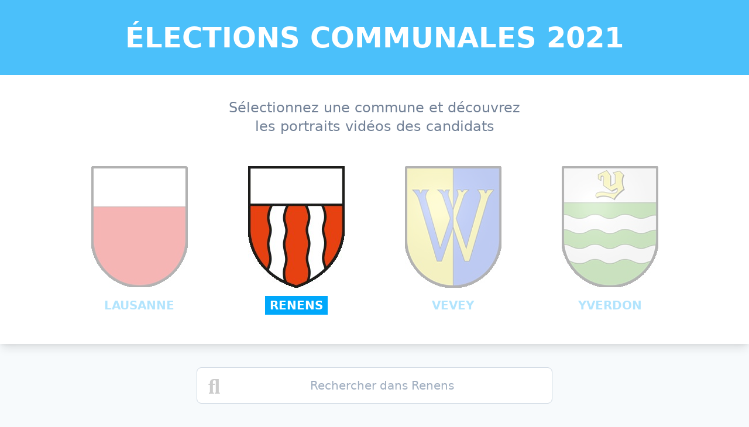

--- FILE ---
content_type: text/html; charset=UTF-8
request_url: https://elections-communales.latele.ch/?p=PLR&c=renens
body_size: 3062
content:
<!DOCTYPE html>
<html lang="fr">
    <head>
        <meta charset="utf-8">
        <meta name="viewport" content="width=device-width, initial-scale=1">
        <meta name="csrf-token" content="68NZewN63OXKooBT8kL9mii0eQeYZduHeEmiv1bh">

        <!-- Google Tag Manager -->
        <script>(function(w,d,s,l,i){w[l]=w[l]||[];w[l].push({'gtm.start':
                    new Date().getTime(),event:'gtm.js'});var f=d.getElementsByTagName(s)[0],
                j=d.createElement(s),dl=l!='dataLayer'?'&l='+l:'';j.async=true;j.src=
                'https://www.googletagmanager.com/gtm.js?id='+i+dl;f.parentNode.insertBefore(j,f);
            })(window,document,'script','dataLayer','GTM-NNTPBQ5');</script>
        <!-- End Google Tag Manager -->

                    <title>PLR - Renens - Élections communales 2021</title>
            <meta name="description" content="Élections communales 2021, découvrez les portraits des candidates et candidats de la commune de Renens sur notre plateforme dédiée.">
        
        <link rel="canonical" href="https://elections-communales.latele.ch" />

        <link rel="apple-touch-icon" sizes="180x180" href="/img/icons/apple-touch-icon.png">
        <link rel="icon" type="image/png" sizes="32x32" href="/img/favicon/favicon-32x32.png">
        <link rel="icon" type="image/png" sizes="16x16" href="/img/icons/favicon-16x16.png">

        <link rel="manifest" href="/img/icons/site.webmanifest">
        <link rel="shortcut icon" href="/img/icons/favicon.ico">
        <meta name="msapplication-TileColor" content="#00a8fb">
        <meta name="msapplication-config" content="/img/favicon/browserconfig.xml">
        <meta name="theme-color" content="#00a8fb">

        <!-- Styles -->
        <link rel="stylesheet" href="/css/app.css?id=c92455ba3c5acd3e7125">
        <script async src="https://kit.fontawesome.com/5aad86ac4c.js" crossorigin="anonymous"></script>
    </head>
    <body class="bg-gray-100">
        <!-- Google Tag Manager (noscript) -->
        <noscript><iframe src="https://www.googletagmanager.com/ns.html?id=GTM-NNTPBQ5"
                          height="0" width="0" style="display:none;visibility:hidden"></iframe></noscript>
        <!-- End Google Tag Manager (noscript) -->
        <header class="bg-blue-400 py-6 md:py-10">
     <div class="max-w-7xl mx-auto px-4 md:px-6 lg:px-8 text-center text-white text-xl md:text-5xl uppercase font-bold">
    <a href="/">Élections communales 2021</a>
</div>
 
</header>
            <div id="app" class="relative">
                    <div class="bg-white py-6 md:py-10 shadow-lg">
         <div class="max-w-7xl mx-auto px-4 md:px-6 lg:px-8">
    <p class="text-center text-gray-600 md:text-2xl max-w-xl mx-auto mb-4 md:mb-10">
                Sélectionnez une commune et découvrez<br> les portraits vidéos des candidats
            </p>
            <div class="states grid grid-cols-4 md:grid-cols-4 py-0 md:px-20 gap-4 sorted">
                                <div class="states__card p-1 md:p-3 md:p-0 transition-opacity duration-200 hover:opacity-100 ">
                    <a href="https://elections-communales.latele.ch?c=lausanne" title="Voir les candidats de la commune de Lausanne" class="group">
                                                    <img src="/storage/states/1KjFZndYSEgoCdfzrIt7Ytw3gtc2l2lW.jpg" width="165" height="208" alt="Commune de Lausanne" class="mx-auto mb-4 transition duration-200 md:transform group-hover:-translate-y-2">
                                                <div class="text-center">
                            <h3 class="state__name text-xs md:text-xl uppercase text-blue-600 font-bold md:px-2 py-1 inline transition-colors duration-400 md:group-hover:text-white md:group-hover:bg-blue-600">Lausanne</h3>
                        </div>
                    </a>
                </div>
                                <div class="states__card p-1 md:p-3 md:p-0 transition-opacity duration-200 hover:opacity-100 active">
                    <a href="https://elections-communales.latele.ch?c=renens" title="Voir les candidats de la commune de Renens" class="group">
                                                    <img src="/storage/states/OSiFTyJdqYDD5gBY6Uuzabbun8FRlJb7.jpg" width="165" height="208" alt="Commune de Renens" class="mx-auto mb-4 transition duration-200 md:transform group-hover:-translate-y-2">
                                                <div class="text-center">
                            <h3 class="state__name text-xs md:text-xl uppercase text-blue-600 font-bold md:px-2 py-1 inline transition-colors duration-400 md:group-hover:text-white md:group-hover:bg-blue-600">Renens</h3>
                        </div>
                    </a>
                </div>
                                <div class="states__card p-1 md:p-3 md:p-0 transition-opacity duration-200 hover:opacity-100 ">
                    <a href="https://elections-communales.latele.ch?c=vevey" title="Voir les candidats de la commune de Vevey" class="group">
                                                    <img src="/storage/states/YbnGdgM5OQc4O1zMKdxJsSOVZFfolF88.jpg" width="165" height="208" alt="Commune de Vevey" class="mx-auto mb-4 transition duration-200 md:transform group-hover:-translate-y-2">
                                                <div class="text-center">
                            <h3 class="state__name text-xs md:text-xl uppercase text-blue-600 font-bold md:px-2 py-1 inline transition-colors duration-400 md:group-hover:text-white md:group-hover:bg-blue-600">Vevey</h3>
                        </div>
                    </a>
                </div>
                                <div class="states__card p-1 md:p-3 md:p-0 transition-opacity duration-200 hover:opacity-100 ">
                    <a href="https://elections-communales.latele.ch?c=yverdon" title="Voir les candidats de la commune de Yverdon" class="group">
                                                    <img src="/storage/states/t1Qzy7UZv1L6FM5fyRhGH1dpSbbtIKT6.jpg" width="165" height="208" alt="Commune de Yverdon" class="mx-auto mb-4 transition duration-200 md:transform group-hover:-translate-y-2">
                                                <div class="text-center">
                            <h3 class="state__name text-xs md:text-xl uppercase text-blue-600 font-bold md:px-2 py-1 inline transition-colors duration-400 md:group-hover:text-white md:group-hover:bg-blue-600">Yverdon</h3>
                        </div>
                    </a>
                </div>
                            </div>
</div>
 
    </div>
             <div class="max-w-7xl mx-auto px-4 md:px-6 lg:px-8 pb-10">
    <div class="py-6 md:py-10 text-center">
                <form action="https://elections-communales.latele.ch" method="get">
                    <div class="candidate-search-wrapper">
                        <label for="s" class="sr-only">Rechercher</label>
                        <input type="search" id="s" name="s" class="candidate-search bg-white border border-gray-400 rounded-lg pl-10 md:pl-16 md:pr-5 md:py-4 w-full md:w-1/2 mx-auto text-gray-700 md:text-xl text-center" placeholder="Rechercher dans Renens" value="" autocomplete="name">
                    </div>
                    <input type="hidden" name="c" id="c" value="renens">
                </form>
            </div>

                            <div class="text-center text-gray-600 mb-10">
                    <p><strong>4 candidats</strong> trouvés dans la commune de <strong>Renens</strong></p>
                </div>

                                    <div class="text-center mb-2">
                        <h3 class="text-gray-600">Partis présents dans cette commune</h3>
                    </div>
                    <div class="text-center mb-10">
                                                    <a class="inline-block text-white px-2 py-1 rounded mx-2 mb-2 text-sm hover:bg-blue-600 whitespace-nowrap bg-gray-600" href="https://elections-communales.latele.ch?p=UDC&amp;c=renens">UDC</a>
                                                    <a class="inline-block text-white px-2 py-1 rounded mx-2 mb-2 text-sm hover:bg-blue-600 whitespace-nowrap bg-gray-600" href="https://elections-communales.latele.ch?p=PS&amp;c=renens">PS</a>
                                                    <a class="inline-block text-white px-2 py-1 rounded mx-2 mb-2 text-sm hover:bg-blue-600 whitespace-nowrap bg-blue-600" href="https://elections-communales.latele.ch?p=PLR&amp;c=renens">PLR</a>
                                                    <a class="inline-block text-white px-2 py-1 rounded mx-2 mb-2 text-sm hover:bg-blue-600 whitespace-nowrap bg-gray-600" href="https://elections-communales.latele.ch?p=Les%20Vert-e-s&amp;c=renens">Les Vert-e-s</a>
                                                    <a class="inline-block text-white px-2 py-1 rounded mx-2 mb-2 text-sm hover:bg-blue-600 whitespace-nowrap bg-gray-600" href="https://elections-communales.latele.ch?p=PVL&amp;c=renens">PVL</a>
                                                    <a class="inline-block text-white px-2 py-1 rounded mx-2 mb-2 text-sm hover:bg-blue-600 whitespace-nowrap bg-gray-600" href="https://elections-communales.latele.ch?p=UDF&amp;c=renens">UDF</a>
                                                    <a class="inline-block text-white px-2 py-1 rounded mx-2 mb-2 text-sm hover:bg-blue-600 whitespace-nowrap bg-gray-600" href="https://elections-communales.latele.ch?p=La%20Fourmi%20rouge&amp;c=renens">La Fourmi rouge</a>
                                                    <a class="inline-block text-white px-2 py-1 rounded mx-2 mb-2 text-sm hover:bg-blue-600 whitespace-nowrap bg-gray-600" href="https://elections-communales.latele.ch?p=Renens%20au%20Centre&amp;c=renens">Renens au Centre</a>
                                                <a class="inline-block px-2 py-1 rounded mx-2 text-sm text-gray-600" href="https://elections-communales.latele.ch?c=renens">Tous</a>
                    </div>
                
                <div class="grid grid-cols-2 md:grid-cols-4 gap-6">
                                             <div class="border border-gray-200 bg-white shadow md:shadow-md hover:shadow-xl transform hover:-translate-y-0.5 transition duration-400">
    <a href="https://elections-communales.latele.ch/candidat/renens/dupuis-jean-marc" title="Dupuis Jean-Marc">
                    <img src="/storage/candidates/images/thumbnails/Sk7QLoTbFk256zndXMbUkrzxgRR0NOkr.jpg" alt="Dupuis Jean-Marc" width="290" height="163">
            </a>

    <div class="p-3 md:p-6 text-gray-600">
        <h3 class="font-bold text-blue-600 mb-2 md:mb-4 md:text-xl">
            <a href="https://elections-communales.latele.ch/candidat/renens/dupuis-jean-marc" title="Dupuis Jean-Marc">Dupuis Jean-Marc</a>
        </h3>
        <p>60 ans</p>
        <p class="text-sm md:text-base">Ingénieur EPFL</p>
        <div class="mt-4 overflow-hidden">
            <span class="inline-block bg-gray-800 px-2 py-1 mb-1 text-white font-bold text-xs rounded">Renens</span>
            <a href="https://elections-communales.latele.ch/parti/parti-liberal-radical" class="inline-block bg-blue-600 px-2 py-1 text-white font-bold text-xs rounded whitespace-nowrap">
                <abbr title="Parti libéral-radical">PLR</abbr>
            </a>
        </div>
    </div>
</div>
 
                                             <div class="border border-gray-200 bg-white shadow md:shadow-md hover:shadow-xl transform hover:-translate-y-0.5 transition duration-400">
    <a href="https://elections-communales.latele.ch/candidat/renens/golaz-grilli-elodie" title="Golaz Grilli Elodie">
                    <img src="/storage/candidates/images/thumbnails/Ed8C4CnBVNoLiYuWJXA78iT8dwUnZSlz.jpg" alt="Golaz Grilli Elodie" width="290" height="163">
            </a>

    <div class="p-3 md:p-6 text-gray-600">
        <h3 class="font-bold text-blue-600 mb-2 md:mb-4 md:text-xl">
            <a href="https://elections-communales.latele.ch/candidat/renens/golaz-grilli-elodie" title="Golaz Grilli Elodie">Golaz Grilli Elodie</a>
        </h3>
        <p>42 ans</p>
        <p class="text-sm md:text-base">Éducatrice de l&#039;enfance</p>
        <div class="mt-4 overflow-hidden">
            <span class="inline-block bg-gray-800 px-2 py-1 mb-1 text-white font-bold text-xs rounded">Renens</span>
            <a href="https://elections-communales.latele.ch/parti/parti-liberal-radical" class="inline-block bg-blue-600 px-2 py-1 text-white font-bold text-xs rounded whitespace-nowrap">
                <abbr title="Parti libéral-radical">PLR</abbr>
            </a>
        </div>
    </div>
</div>
 
                                             <div class="border border-gray-200 bg-white shadow md:shadow-md hover:shadow-xl transform hover:-translate-y-0.5 transition duration-400">
    <a href="https://elections-communales.latele.ch/candidat/renens/joliat-rosana" title="Joliat Rosana">
                    <img src="/storage/candidates/images/thumbnails/FC2CwHYzpZP9y8FzEVUyAhf9TJQShUk6.jpg" alt="Joliat Rosana" width="290" height="163">
            </a>

    <div class="p-3 md:p-6 text-gray-600">
        <h3 class="font-bold text-blue-600 mb-2 md:mb-4 md:text-xl">
            <a href="https://elections-communales.latele.ch/candidat/renens/joliat-rosana" title="Joliat Rosana">Joliat Rosana</a>
        </h3>
        <p>62 ans</p>
        <p class="text-sm md:text-base">Maître socioprofessionnel</p>
        <div class="mt-4 overflow-hidden">
            <span class="inline-block bg-gray-800 px-2 py-1 mb-1 text-white font-bold text-xs rounded">Renens</span>
            <a href="https://elections-communales.latele.ch/parti/parti-liberal-radical" class="inline-block bg-blue-600 px-2 py-1 text-white font-bold text-xs rounded whitespace-nowrap">
                <abbr title="Parti libéral-radical">PLR</abbr>
            </a>
        </div>
    </div>
</div>
 
                                             <div class="border border-gray-200 bg-white shadow md:shadow-md hover:shadow-xl transform hover:-translate-y-0.5 transition duration-400">
    <a href="https://elections-communales.latele.ch/candidat/renens/vita-vito-rosario" title="Vita Vito Rosario">
                    <img src="/storage/candidates/images/thumbnails/XXrpCFNHAi6AI4vhQQQ2WoxgnuBMAUKc.jpg" alt="Vita Vito Rosario" width="290" height="163">
            </a>

    <div class="p-3 md:p-6 text-gray-600">
        <h3 class="font-bold text-blue-600 mb-2 md:mb-4 md:text-xl">
            <a href="https://elections-communales.latele.ch/candidat/renens/vita-vito-rosario" title="Vita Vito Rosario">Vita Vito Rosario</a>
        </h3>
        <p>66 ans</p>
        <p class="text-sm md:text-base">Ingénieur</p>
        <div class="mt-4 overflow-hidden">
            <span class="inline-block bg-gray-800 px-2 py-1 mb-1 text-white font-bold text-xs rounded">Renens</span>
            <a href="https://elections-communales.latele.ch/parti/parti-liberal-radical" class="inline-block bg-blue-600 px-2 py-1 text-white font-bold text-xs rounded whitespace-nowrap">
                <abbr title="Parti libéral-radical">PLR</abbr>
            </a>
        </div>
    </div>
</div>
 
                                    </div>
</div>
 
                </div>
        <footer class="bg-blue-400 p-5">
     <div class="max-w-7xl mx-auto px-4 md:px-6 lg:px-8 text-center text-white text-xl">
    <span class="text-xl md:text-3xl font-bold">Réalisé en collaboration avec</span>
        <a href="https://latele.ch" rel="noopener" target="_blank" title="La Télé">
            <img src="/img/logo_latele_vf_white.svg" alt="La Télé" width="200" height="150" class="inline md:-mt-3.5 h-20 md:h-36">
        </a>
</div>
 
</footer>
                <script src="/js/app.js?id=ca2e196875f2bc74e42b" defer></script>
    </body>
</html>


--- FILE ---
content_type: image/svg+xml
request_url: https://elections-communales.latele.ch/img/logo_latele_vf_white.svg
body_size: 3951
content:
<svg id="Calque_1" xmlns="http://www.w3.org/2000/svg" viewBox="0 0 302.08 226.56"><style>.st0{fill:#fff}</style><path class="st0" d="M13.71 165.15l-3.27-26.13H8.19l3.99 29.87h2.9l4.29-29.87h-2.18zM295.02 148.92c-.01-.05-.01-.09-.02-.14-.02-.1-.04-.2-.04-.31-.01-.12-.01-.25-.02-.37s-.01-.25-.02-.37l-.03-.75-.03-.39c-.01-.13-.03-.26-.04-.39-.19-1.39-.42-2.72-.69-4.01-.3-1.41-.64-2.76-1.05-4.1-.56-1.85-1.2-3.67-1.94-5.51-.74-1.84-1.56-3.69-2.49-5.57-.27-.54-.54-1.08-.82-1.62-1.54-2.98-3.28-5.96-5.19-8.91-.52-.81-1.05-1.61-1.59-2.41 1.61-2.36 3.1-4.74 4.48-7.13.29-.5.58-1.01.86-1.51.8-1.43 1.55-2.86 2.26-4.28.02-.05.05-.1.07-.15.16-.33.32-.67.48-1 .71-1.49 1.36-2.96 1.94-4.43.73-1.84 1.38-3.67 1.94-5.51.39-1.28.72-2.58 1.01-3.93s.53-2.73.73-4.19c.07-.52.08-1.03.1-1.53.01-.13.01-.25.02-.38 0-.12.01-.25.02-.37 0-.1.02-.2.04-.3.01-.04.01-.09.02-.13.01-.03.01-.07.02-.1l.01-1.58v-.08c-.01-.11-.02-.23-.03-.34-.02-.21-.04-.4-.04-.58 0-.33-.01-.67-.03-1.01-.07-1.25-.26-2.51-.57-3.82-.05-.21-.1-.42-.16-.63-.44-1.67-1.11-3.31-2.03-5-.72-1.33-1.51-2.65-2.36-4-.7-1.11-1.45-2.22-2.26-3.37-.45-.63-.91-1.26-1.37-1.88-.93-1.24-1.89-2.46-2.87-3.64-.49-.59-.99-1.17-1.49-1.74-.87-.98-1.69-1.91-2.51-2.8-.83-.89-1.65-1.75-2.52-2.58-1.2-1.15-2.52-1.92-4.02-2.35-.3-.08-.59-.15-.9-.22-.09-.02-.17-.04-.26-.05-.23-.05-.47-.09-.7-.12-.08-.01-.17-.03-.25-.04-.31-.04-.63-.07-.95-.09-.05 0-.09 0-.14-.01-.28-.02-.57-.02-.86-.03h-.32c-.23 0-.47.01-.71.02-.1 0-.21.01-.31.01-.34.02-.69.05-1.05.08-.66.07-1.33.16-2 .27-2.24.37-4.56.97-7.18 1.88-.79.27-1.6.57-2.44.89-4.31 1.66-8.7 3.76-13.82 6.61-3.72 2.07-7.5 4.37-11.46 6.97-.91.6-1.83 1.21-2.77 1.85-1.46-.96-2.97-1.92-4.5-2.86-2.33-1.43-4.73-2.84-7.18-4.22-1.07-.6-2.14-1.17-3.21-1.74-1.49-.79-2.98-1.55-4.46-2.27-.69-.34-1.38-.67-2.07-.99-1.12-.53-2.24-1.03-3.35-1.52-1.67-.73-3.33-1.43-4.98-2.07-1.65-.65-3.28-1.25-4.88-1.81-.01 0-.03-.01-.04-.01-.87-.3-1.74-.59-2.61-.87-.44-.14-.88-.28-1.32-.41-.68-.21-1.36-.4-2.04-.6-1.5-.42-2.98-.8-4.44-1.14-1.83-.42-3.64-.76-5.42-1.04-1.11-.17-2.22-.33-3.3-.44-1.89-.2-3.73-.3-5.46-.3h-.19c-.03 0-.05-.01-.08-.01-.04 0-.07-.01-.11-.01-.06-.01-.12-.02-.18-.02l-1.33-.01h-.02l-.19.02c-.06.01-.12.03-.18.04-.05.01-.09.02-.12.03-.94.03-1.88.1-2.83.21-.95.11-1.9.26-2.85.45-1.97.39-3.7.9-5.28 1.58s-2.96 1.45-4.24 2.38c-.23.17-.45.33-.67.51-.65.52-1.25 1.06-1.81 1.64-.43.45-.87.88-1.31 1.32-.62.61-1.26 1.25-1.87 1.91-.41.44-.8.89-1.19 1.34-.19.22-.39.45-.58.67-.36.42-.72.85-1.09 1.27-.16.19-.33.38-.49.57-.66.79-1.31 1.65-1.95 2.6-.58.86-.99 1.85-1.2 2.92-.1.48-.16.95-.22 1.42 0 0-.05.65-.06 1.29-.01.66.02 1.51.02 1.51.09 1.3.31 2.64.71 4.18.13.51.28 1.05.45 1.62.18.62.38 1.24.6 1.87.66 1.89 1.49 3.86 2.54 6.07.95 1.99 2.02 4 3.21 6.08.31.55.64 1.1.97 1.66h4.49c-.1-.21-.21-.42-.31-.62-.28-.56-.55-1.12-.82-1.68-.63-1.36-1.21-2.68-1.72-3.97-.86-2.15-1.56-4.22-2.12-6.26-.5-1.83-.9-3.7-1.17-5.55-.33-2.26-.45-4.47-.33-6.58.02-.33.04-.63.07-.93.08-.95.21-1.75.38-2.48.03-.14.07-.27.11-.41l.06-.22.08-.31c.11-.39.22-.78.32-1.18.08-.01.16-.03.24-.04l.18-.03c.11-.02.22-.03.33-.05.33-.05.66-.1.96-.12.33-.02.65-.02.98-.03h.19c.31 0 .62.01.94.02.06 0 .11.01.17.01.29.02.58.04.88.07.05 0 .1.01.15.01.33.03.66.07.99.12.07.01.15.02.22.03.34.05.69.11 1.04.17.58.11 1.17.24 1.77.38 1.59.38 3.24.87 5.05 1.52.45.16.91.33 1.39.51.71.27 1.45.56 2.21.88 1.11.46 2.26.96 3.45 1.52 1.19.56 2.42 1.16 3.72 1.83.9.46 1.8.93 2.71 1.42 1.81.98 3.64 2.02 5.52 3.14.94.56 1.89 1.14 2.86 1.74 4.65 2.88 9.28 6.01 13.76 9.29.45.33.9.67 1.34 1 1.18.88 2.35 1.76 3.5 2.63.5.39 1.01.77 1.52 1.16l2.02 1.57 1.53 1.18c8.63 6.91 16.95 14.27 24.83 21.98 2.63 2.57 5.21 5.18 7.73 7.82-2.53 2.64-5.11 5.25-7.73 7.82-7.88 7.71-16.2 15.07-24.83 21.98l-1.77 1.38-1.77 1.38c-.24.18-.49.37-.73.55-.26.2-.52.4-.79.6-1.58 1.2-3.22 2.43-4.85 3.63-1.12.82-2.25 1.63-3.39 2.43-.83.59-1.67 1.16-2.51 1.74-1.2.82-2.41 1.63-3.63 2.43-1.4.92-2.81 1.82-4.22 2.69-3.85 2.39-7.48 4.45-11.09 6.31-1.95 1-3.75 1.86-5.47 2.62-.57.25-1.14.49-1.69.72-2.36.98-4.43 1.73-6.36 2.3-.52.16-1.04.3-1.55.43-.12.03-.23.06-.35.09-.74.18-1.46.34-2.17.47-.35.07-.7.12-1.04.17-.07.01-.15.02-.22.03-.33.05-.66.09-.99.12-.05.01-.11.01-.16.01-.3.03-.59.05-.89.07-.05 0-.11.01-.16.01-.32.02-.63.02-.95.02h-.2l-7.32.02c.47.63.53.75 1.02 1.31.37.42.72.84 1.08 1.26.28.33.57.67.87 1.01.29.34.6.67.9 1 .61.66 1.26 1.3 1.88 1.91.43.43.87.87 1.3 1.31.38.39.77.76 1.18 1.12.41.36.84.7 1.31 1.03.25.18.52.36.78.53 1.06.69 2.19 1.3 3.45 1.84.3.13.6.25.91.36 1.33.5 2.77.91 4.37 1.23.8.16 1.6.28 2.4.38.74.09 1.48.17 2.21.21l1.05.06c.01 0 .02.01.03.01.03.01.07.01.1.02.04.01.08.02.12.02.02 0 .04.01.05.01l.86.01.64.01h.06c.03 0 .05-.01.08-.01s.07-.01.1-.01c.06-.01.11-.02.18-.02h.19c.86 0 1.73-.02 2.61-.07.93-.05 1.87-.12 2.85-.22.45-.05.9-.11 1.36-.16 1.68-.21 3.4-.49 5.14-.84.74-.15 1.48-.31 2.22-.48.85-.2 1.71-.41 2.57-.63.43-.11.86-.23 1.3-.35 2.17-.6 4.37-1.28 6.58-2.04 4.3-1.49 8.75-3.31 13.21-5.4 3.18-1.49 6.45-3.18 9.73-5.01 2.03-1.14 4.03-2.3 5.99-3.48 1.95-1.18 3.86-2.38 5.7-3.6 2.18 1.48 4.3 2.87 6.38 4.17 2.67 1.68 5.27 3.22 7.85 4.65 2.23 1.24 4.32 2.34 6.33 3.32.87.43 1.73.84 2.57 1.22.86.39 1.71.76 2.55 1.11.79.33 1.58.66 2.37.96.43.17.85.32 1.27.48.4.14.79.29 1.17.42.26.09.52.18.78.26.43.14.86.28 1.28.4 1.56.47 3.03.83 4.45 1.09.9.17 1.79.29 2.67.38.36.04.7.06 1.04.08.26.02.52.03.77.03.14 0 .29.01.43.01h.13c.71 0 1.4-.05 2.06-.13.7-.09 1.38-.23 2.04-.42.46-.13.9-.3 1.33-.5.48-.22.94-.48 1.38-.78.45-.31.89-.67 1.31-1.07.36-.34.71-.7 1.06-1.05 1.33-1.35 2.6-2.78 3.98-4.33.38-.43.75-.87 1.12-1.31 1.27-1.5 2.49-3.06 3.67-4.66.32-.43.64-.87.95-1.31 1.58-2.23 2.94-4.37 4.15-6.5.16-.28.32-.57.48-.85.93-1.71 1.6-3.34 2.03-5 .41-1.54.65-3 .73-4.45.02-.34.03-.68.03-1.01 0-.17.02-.37.04-.57.01-.12.02-.23.03-.35v-1.51l-.01-.14c-.03-.11-.04-.14-.04-.17zm-18.7 20.91c-1.25.23-2.59.39-4.07.48-.49.03-1 .05-1.52.07-.43.01-.87.02-1.3.02h-.09c-.32 0-.64-.01-.97-.01-.08 0-.16 0-.24-.01-.31-.01-.62-.02-.93-.04h-.07l-1.02-.06c-.09-.01-.17-.01-.26-.02-.35-.03-.7-.05-1.06-.09h-.01c-1.57-.15-3.18-.39-4.72-.63l-.05-.01c-.84-.13-1.7-.28-2.6-.47-1.49-.3-3.09-.68-4.88-1.15-2.7-.71-5.44-1.57-8.31-2.59-.64-.23-1.28-.46-1.92-.7-.43-.16-.86-.32-1.3-.49-1.59-.62-3.26-1.31-5.04-2.09-.59-.26-1.2-.53-1.82-.81 1.63-1.18 3.24-2.39 4.84-3.61 5.08-3.9 9.99-8.01 14.66-12.32 2.05-1.89 4.06-3.82 6.02-5.78 1.42 1.9 2.75 3.74 4 5.56 2.09 3.03 3.96 5.96 5.66 8.87 1.82 3.12 3.3 6 4.52 8.8.6 1.38 1.1 2.63 1.51 3.81.25.71.46 1.4.65 2.07.11.38.22.79.32 1.2zM276 59.52c-.19.68-.41 1.37-.65 2.08-.41 1.18-.91 2.43-1.51 3.81-.31.7-.63 1.4-.97 2.11-.78 1.64-1.66 3.32-2.64 5.08-.3.53-.6 1.06-.92 1.6-2.71 4.64-5.87 9.37-9.66 14.42-1.96-1.96-3.97-3.89-6.02-5.78-4.1-3.78-8.37-7.42-12.78-10.88-2.21-1.73-4.45-3.42-6.72-5.06.49-.22.97-.44 1.45-.65 1.91-.84 3.7-1.6 5.41-2.26 1.52-.59 3.01-1.13 4.46-1.63 2.42-.83 4.76-1.55 7.07-2.15.72-.19 1.41-.37 2.07-.53 1.32-.32 2.55-.59 3.71-.8.58-.11 1.15-.21 1.71-.29.39-.06.79-.12 1.18-.18 1.19-.18 2.4-.34 3.59-.46h.01c.36-.03.71-.06 1.05-.09.09-.01.17-.01.26-.02.35-.02.69-.05 1.02-.06h.05c.32-.02.64-.03.95-.04.08 0 .16 0 .24-.01.33-.01.65-.01.97-.01h.06c.45 0 .9.01 1.34.02 2.1.07 3.93.25 5.59.55-.1.43-.21.83-.32 1.23zM83 91.46h-9.4v9.39H83v32.88h11.74v-32.88h9.39v-9.39h-9.39zM19.78 91.46H8.04v42.27H31.53v-9.4H19.78zM55.38 91.46h-9.86L31.7 133.73h11.71l1.07-4.63h11.95l1.07 4.63h11.71L55.38 91.46zm-8.73 28.25l3.81-16.49 3.81 16.49h-7.62z"/><path class="st0" d="M160.43 133.73v-9.4h-11.74V91.46h-11.74v42.27h11.74zM162.78 133.73h28.18v-9.4h-16.43v-7.04h14.09v-9.39h-14.09v-7.05h16.43v-9.39h-28.18zM134.6 124.33h-16.44v-7.04h14.09v-9.39h-14.09v-7.05h16.44v-9.39h-28.18v42.27h28.18zM130.99 84.5h-12.05l-2.99 4.77h9.42zM187.46 84.5h-12.05l-2.99 4.77h9.42zM24.12 139.02l-4.35 29.87h2.1l.76-5.41h5.26l.73 5.41h2.18l-4.14-29.87h-2.54zm-1.2 22.46l2.4-17.06 2.29 17.06h-4.69zM39.69 164.13c0 1.96-.8 2.94-2.43 2.94-1.63 0-2.47-.98-2.47-2.94v-25.11h-2.14v25.11c0 3.38 1.52 5.08 4.61 5.08 3.05 0 4.57-1.71 4.57-5.08v-25.11h-2.14v25.11zM49.49 139.02h-4.57v29.87h4.57c3.05 0 4.61-1.74 4.61-5.08v-19.67c0-3.2-1.56-5.12-4.61-5.12zm2.47 24.79c0 1.96-.84 2.94-2.47 2.94h-2.43V141.2h2.43c1.63 0 2.47 1.13 2.47 2.98v19.63zM66.62 168.89h2.15v-14.01h4.17v-2.14h-4.17V141.2h5.8v-2.18h-7.95zM86.33 150.2v-5.81c0-3.92-1.71-5.37-5.08-5.37h-4.46v29.87h2.14v-13.68h2.32c.29 0 .51 0 .62-.04.98 4.54 1.71 9.04 2.43 13.72h2.36c-.84-4.68-1.71-9.4-2.76-14.23 1.63-.76 2.43-2.25 2.43-4.46zm-5.08 3.05h-2.32V141.2h2.32c2.21 0 2.9.76 2.9 3.19v5.84c0 2.18-.72 3.02-2.9 3.02zM89.23 139.02h2.14v29.87h-2.14zM101.61 153.43c1.31-.33 2.03-1.42 2.03-3.48v-5.91c0-3.52-1.23-5.01-4.32-5.01h-4.68v29.87h4.68c3.08 0 4.68-1.52 4.68-5.04v-6.97c0-2.37-1.09-3.21-2.39-3.46zm-4.83-12.23h2.54c1.71 0 2.29.69 2.29 2.87v6.06c0 1.74-.58 2.47-2.29 2.47h-2.54v-11.4zm5.01 22.64c0 1.92-.84 2.9-2.47 2.9h-2.54v-12.23h2.54c2 0 2.47.83 2.47 3.01v6.32zM111.15 138.69c-3.09 0-4.61 1.71-4.61 5.08v20.36c0 3.38 1.52 5.08 4.61 5.08 3.19 0 4.61-1.74 4.61-5.08v-20.36c0-3.34-1.41-5.08-4.61-5.08zm2.47 25.44c0 1.96-.84 2.94-2.47 2.94-1.63 0-2.47-.98-2.47-2.94v-20.36c0-1.92.83-2.9 2.47-2.9 1.63 0 2.47.98 2.47 2.9v20.36zM125.67 164.13c0 1.96-.8 2.94-2.43 2.94-1.63 0-2.47-.98-2.47-2.94v-25.11h-2.14v25.11c0 3.38 1.52 5.08 4.61 5.08 3.05 0 4.57-1.71 4.57-5.08v-25.11h-2.14v25.11zM138.01 154.66c1.63-.76 2.43-2.25 2.43-4.46v-5.81c0-3.92-1.71-5.37-5.08-5.37h-4.46v29.87h2.14v-13.68h2.32c.29 0 .51 0 .62-.04.98 4.54 1.71 9.04 2.43 13.72h2.36c-.84-4.68-1.71-9.4-2.76-14.23zm-2.65-1.41h-2.32V141.2h2.32c2.21 0 2.9.76 2.9 3.19v5.84c0 2.18-.73 3.02-2.9 3.02zM151.65 149.07v-5.3c0-3.38-1.42-5.08-4.28-5.08-3.12 0-4.68 1.71-4.68 5.15v20.32c0 3.38 1.56 5.04 4.68 5.04 2.94 0 4.28-1.63 4.28-5.12v-8.96H147.51v2h2.14v7c0 2.03-.58 2.94-2.29 2.94-1.67 0-2.5-.98-2.5-2.94V143.8c0-2.03.76-2.94 2.5-2.94s2.29.91 2.29 2.94v5.26h2z"/></svg>